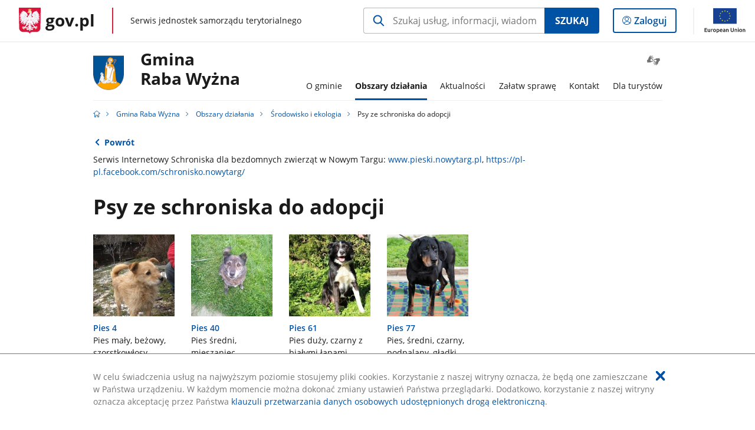

--- FILE ---
content_type: text/html;charset=UTF-8
request_url: https://samorzad.gov.pl/web/gmina-raba-wyzna/psy-ze-schroniska-do-adopcji
body_size: 4748
content:
<!DOCTYPE html>
<html lang="pl-PL" class="no-js ">
<head>
<title>Psy ze schroniska do adopcji - Gmina Raba Wyżna - Portal gov.pl</title>
<meta charset="utf-8"/>
<meta content="initial-scale=1.0, width=device-width" name="viewport">
<meta property="govpl:site_published" content="true"/>
<meta name="msvalidate.01" content="D55ECD200B1844DB56EFBA4DA551CF8D"/>
<meta property="og:site_name" content="Gmina Raba Wyżna"/>
<meta property="og:url" content="https://www.gov.pl/web/gmina-raba-wyzna/psy-ze-schroniska-do-adopcji"/>
<meta property="og:title"
content="Psy ze schroniska do adopcji - Gmina Raba Wyżna - Portal gov.pl"/>
<meta property="og:type" content="website"/>
<meta property="og:image" content="https://samorzad.gov.pl/img/fb_share_ogp.jpg"/>
<meta property="og:description" content=""/>
<meta name="twitter:description" content=""/>
<meta name="twitter:image" content="https://samorzad.gov.pl/img/fb_share_ogp.jpg"/>
<meta name="twitter:card" content="summary_large_image">
<meta name="twitter:title"
content="Psy ze schroniska do adopcji - Gmina Raba Wyżna - Portal gov.pl"/>
<meta property="govpl:site_hash" content="56528d32-6f03-3910-2056-231ca03eb2aa"/>
<meta property="govpl:site_path" content="/web/gmina-raba-wyzna"/>
<meta property="govpl:active_menu_item" content=""/>
<meta property="govpl:search_scope" content="gmina-raba-wyzna"/>
<link rel="icon" type="image/png" href="/img/icons/favicon-16x16.png"
sizes="16x16">
<link rel="icon" type="image/png" href="/img/icons/favicon-32x32.png"
sizes="32x32">
<link rel="icon" type="image/png" href="/img/icons/favicon-96x96.png"
sizes="96x96">
<link rel="stylesheet" type="text/css" href="/fonts/font-awesome.min.css">
<link rel="stylesheet" type="text/css" href="/css/vendors/jquery-ui-1.12.1-smoothness.min.css">
<link rel="stylesheet" type="text/css" href="/css/vendors/modaal.min.css">
<link rel="stylesheet" type="text/css" href="/css/vendors/vue-select.css">
<link rel="stylesheet" type="text/css" href="/css/govpl_template.css">
<link rel="stylesheet" type="text/css" href="/css/main-ac63e7c0b82.css">
<!--[if lt IE 9]>
<script src="/scripts/polyfills/html5shiv-3.7.3.min.js"></script>
<![endif]-->
<script src="/scripts/polyfills/modernizr-custom.js"></script>
<script src="/scripts/polyfills/polyfills.js"></script>
<script src="/scripts/vendors/jquery-3.3.1.min.js"></script>
<script src="/scripts/vendors/jquery-ui-1.12.1.min.js"></script>
<script src="/scripts/vendors/modaal.min.js"></script>
<script src="/scripts/vendors/b_util.js"></script>
<script src="/scripts/vendors/b_tab_orginal.js"></script>
<script src="/scripts/vendors/validate.min.js"></script>
<script src="/scripts/gov_context.js?locale=pl_PL"></script>
<script src="/scripts/accordion.js"></script>
<script src="/scripts/govpl.js"></script>
<script src="/scripts/bundle-929de7423f0.js"></script>
<script src="/scripts/utils.js"></script>
</head>
<body id="body"
class="">
<nav class="quick-access-nav">
<ul>
<li><a href="#footer-contact">Przejdź do sekcji Kontakt</a></li>
<li><a href="#footer-links">Przejdź do sekcji stopka gov.pl</a></li>
</ul>
</nav>
<div id="cookies-info">
<div class="main-container">W celu świadczenia usług na najwyższym poziomie stosujemy pliki cookies. Korzystanie z naszej witryny oznacza, że będą one zamieszczane w Państwa urządzeniu. W każdym momencie można dokonać zmiany ustawień Państwa przeglądarki. Dodatkowo, korzystanie z naszej witryny oznacza akceptację przez Państwa <a href="https://www.gov.pl/cyfryzacja/klauzula-przetwarzania-danych-osobowych-udostepnionych-droga-elektroniczna" aria-label="Wciśnij enter, aby przejść do klauzuli przetwarzania danych osobowych udostępnionych drogą elektroniczną.">klauzuli przetwarzania danych osobowych udostępnionych drogą elektroniczną</a>.
<button aria-label="Akceptuję politykę dotycząca wykorzystania plików cookies. Zamknij pop-up."></button>
</div>
</div>
<div id="govpl"></div>
<header class="page-header">
<div class="main-container">
<div>
<div class="header-links">
<div class="icons">
<ul>
<li>
<a href="https://ug-rabawyzna.tumigamy.online/">
<span class="sr-only">Otwórz okno z tłumaczem języka migowego</span>
<img class="icon" src="/img/icons/social/migam.png" alt="" aria-hidden="true"/>
<img class="icon-hover" src="/img/icons/social/migam-hover.png" alt="" aria-hidden="true"/>
</a>
</li>
</ul>
</div>
</div>
<h1 class="unit-h1">
<div class="unit-h1__logo">
<img src="/photo/86827bdc-047f-4432-95c1-c1ed14ae6361" alt=""/>
</div>
<a href="/web/gmina-raba-wyzna">Gmina<br>Raba Wyżna</a>
</h1>
<nav id="unit-menu">
<a href="#unit-menu-list" id="unit-menu-toggle" aria-haspopup="true" aria-expanded="false">MENU<i></i></a>
<ul id="unit-menu-list">
<li id="unit-submenu-0" class="has-child">
<a href="/web/gmina-raba-wyzna/o-urzedzie" aria-haspopup="true" aria-expanded="false"
>
<span class="menu-open">O gminie</span>
<span class="menu-back">Wstecz</span>
</a>
<ul>
<li>
<a href="/web/gmina-raba-wyzna/wladze-gminy3"
>Władze gminy</a>
</li>
<li>
<a href="/web/gmina-raba-wyzna/rada-gminy"
>Rada Gminy</a>
</li>
<li>
<a href="/web/gmina-raba-wyzna/struktura-urzedu2"
>Struktura urzędu</a>
</li>
<li>
<a href="/web/gmina-raba-wyzna/strategia"
>Strategia</a>
</li>
<li>
<a href="/web/gmina-raba-wyzna/solectwa"
>Sołectwa</a>
</li>
<li>
<a href="/web/gmina-raba-wyzna/jednostki-organizacyjne"
>Jednostki organizacyjne</a>
</li>
<li>
<a href="/web/gmina-raba-wyzna/ochrona-danych-osobowych"
>Ochrona danych osobowych</a>
</li>
<li>
<a href="/web/gmina-raba-wyzna/wybory-i-referenda"
>Wybory i referenda</a>
</li>
<li>
<a href="/web/gmina-raba-wyzna/prawo"
>Prawo</a>
</li>
</ul>
</li>
<li id="unit-submenu-1" class="has-child">
<a href="/web/gmina-raba-wyzna/co-robimy" aria-haspopup="true" aria-expanded="false"
class="active">
<span class="menu-open">Obszary działania</span>
<span class="menu-back">Wstecz</span>
</a>
<ul>
<li>
<a href="/web/gmina-raba-wyzna/bezpieczenstwo-publiczne"
>Bezpieczeństwo publiczne</a>
</li>
<li>
<a href="/web/gmina-raba-wyzna/projekty-i-fundusze-ue"
>Projekty i fundusze UE</a>
</li>
<li>
<a href="/web/gmina-raba-wyzna/gospodarka-odpadami"
>Gospodarka odpadami</a>
</li>
<li>
<a href="/web/gmina-raba-wyzna/srodowisko-i-ekologia"
class="active">Środowisko i ekologia</a>
</li>
<li>
<a href="/web/gmina-raba-wyzna/gminna-biblioteka-publiczna"
>Gminna biblioteka publiczna</a>
</li>
<li>
<a href="/web/gmina-raba-wyzna/gminny-osrodek-kultury"
>Gminny Ośrodek Kultury</a>
</li>
<li>
<a href="/web/gmina-raba-wyzna/statystyki-i-badania"
>Statystyki i badania</a>
</li>
<li>
<a href="/web/gmina-raba-wyzna/rzadowy-fundusz-inwestycji-lokalnych"
>Rządowy Fundusz Inwestycji Lokalnych</a>
</li>
<li>
<a href="/web/gmina-raba-wyzna/rzadowy-fundusz-rozwoju-drog"
>Rządowy Fundusz Rozwoju Dróg i inne środki rządowe</a>
</li>
<li>
<a href="/web/gmina-raba-wyzna/fundusz-rozwoju-kultury-fizycznej"
>Fundusz Rozwoju Kultury Fizycznej</a>
</li>
<li>
<a href="/web/gmina-raba-wyzna/polski-lad2"
>Polski Ład</a>
</li>
<li>
<a href="/web/gmina-raba-wyzna/dofinansowania-ze-srodkow-budzetu-wojewodztwa-malopolskiego"
>Dofinansowania ze środków budżetu Województwa Małopolskiego</a>
</li>
<li>
<a href="/web/gmina-raba-wyzna/system-informacji-przestrzennej-gminy-raba-wyzna"
>System informacji przestrzennej Gminy Raba Wyżna</a>
</li>
<li>
<a href="/web/gmina-raba-wyzna/zamowienia-publiczne"
>Zamówienia publiczne</a>
</li>
<li>
<a href="/web/gmina-raba-wyzna/dostep-do-informacji-publicznej"
>Dostęp do informacji publicznej</a>
</li>
<li>
<a href="/web/gmina-raba-wyzna/polonia-raby-wyznej"
>Polonia Raby Wyżnej</a>
</li>
<li>
<a href="/web/gmina-raba-wyzna/inwestycje-w-gminie-raba-wyzna"
>Inwestycje w Gminie Raba Wyżna</a>
</li>
</ul>
</li>
<li id="unit-submenu-2" class="has-child">
<a href="/web/gmina-raba-wyzna/aktualnosci" aria-haspopup="true" aria-expanded="false"
>
<span class="menu-open">Aktualności</span>
<span class="menu-back">Wstecz</span>
</a>
<ul>
<li>
<a href="/web/gmina-raba-wyzna/informacje-biezace"
>Informacje bieżące</a>
</li>
<li>
<a href="/web/gmina-raba-wyzna/ogloszenia"
>Ogłoszenia</a>
</li>
<li>
<a href="/web/gmina-raba-wyzna/wydarzenia"
>Wydarzenia</a>
</li>
<li>
<a href="/web/gmina-raba-wyzna/pomoc-dla-ukrainy"
>Pomoc dla Ukrainy</a>
</li>
</ul>
</li>
<li id="unit-submenu-3" class="has-child">
<a href="/web/gmina-raba-wyzna/zalatw-sprawe" aria-haspopup="true" aria-expanded="false"
>
<span class="menu-open">Załatw sprawę</span>
<span class="menu-back">Wstecz</span>
</a>
<ul>
<li>
<a href="/web/gmina-raba-wyzna/dokumenty-do-pobrania"
>Dokumenty do pobrania</a>
</li>
<li>
<a href="/web/gmina-raba-wyzna/e-uslugi"
>e-Usługi</a>
</li>
<li>
<a href="/web/gmina-raba-wyzna/e-rezerwacje"
>e-Rezerwacje</a>
</li>
</ul>
</li>
<li id="unit-submenu-4" class="has-child">
<a href="/web/gmina-raba-wyzna/kontakt" aria-haspopup="true" aria-expanded="false"
>
<span class="menu-open">Kontakt</span>
<span class="menu-back">Wstecz</span>
</a>
<ul>
<li>
<a href="/web/gmina-raba-wyzna/urzad-gminy"
>Dane adresowe</a>
</li>
<li>
<a href="/web/gmina-raba-wyzna/struktura-urzedu3"
>Struktura Urzędu</a>
</li>
<li>
<a href="/web/gmina-raba-wyzna/dostepnosc"
>Dostępność</a>
</li>
<li>
<a href="/web/gmina-raba-wyzna/wywoz-odpadow"
>Wywóz odpadów</a>
</li>
<li>
<a href="/web/gmina-raba-wyzna/dzielnicowi-psg-opieka-calodobowa"
>Dzielnicowi, PSG, Opieka całodobowa</a>
</li>
</ul>
</li>
<li id="unit-submenu-5" class="has-child">
<a href="/web/gmina-raba-wyzna/dla-turystow2" aria-haspopup="true" aria-expanded="false"
>
<span class="menu-open">Dla turystów</span>
<span class="menu-back">Wstecz</span>
</a>
<ul>
<li>
<a href="/web/gmina-raba-wyzna/dla-turystow3"
>Dla turystów</a>
</li>
<li>
<a href="/web/gmina-raba-wyzna/agroturystyka"
>Agroturystyka</a>
</li>
<li>
<a href="/web/gmina-raba-wyzna/miejscowosci-w-gminie"
>Miejscowości w Gminie</a>
</li>
<li>
<a href="/web/gmina-raba-wyzna/zabytki-i-architektura2"
>Zabytki i architektura</a>
</li>
<li>
<a href="/web/gmina-raba-wyzna/atrakcje-turystyczne2"
>Atrakcje turystyczne</a>
</li>
</ul>
</li>
<li id="menu-close"><button>Zamknij menu</button></li>
</ul>
</nav>
</div>
</div>
</header>
<main>
<nav class="breadcrumbs main-container" aria-label="Ścieżka okruszków"><ul>
<li><a class="home" href="https://samorzad.gov.pl/" aria-label="Strona główna gov.pl"></a></li>
<li>
<a href="/web/gmina-raba-wyzna">Gmina Raba Wyżna</a>
</li>
<li>
<a href="/web/gmina-raba-wyzna/co-robimy">Obszary działania</a>
</li>
<li>
<a href="/web/gmina-raba-wyzna/srodowisko-i-ekologia">Środowisko i ekologia</a>
</li>
<li>
Psy ze schroniska do adopcji
</li>
</ul></nav>
<div class="main-container return-button">
<a href="/web/gmina-raba-wyzna/srodowisko-i-ekologia" aria-label="Powrót do strony nadrzędnej - Środowisko i ekologia">Powrót</a>
</div>
<section >
<header>
</header>
Serwis Internetowy Schroniska dla bezdomnych zwierząt w Nowym Targu: <a href="https://www.pieski.nowytarg.pl">www.pieski.nowytarg.pl</a>, <a href="https://pl-pl.facebook.com/schronisko.nowytarg/"> https://pl-pl.facebook.com/schronisko.nowytarg/</a>
</section>
<div class="article-area main-container ">
<article class="article-area__article " >
<h2>Psy ze schroniska do adopcji</h2>
<div class="bio-prev bio-prev--near-menu" >
<ul>
<li>
<a href="/web/gmina-raba-wyzna/pies-maly-bezowy2">
<picture aria-hidden="true">
<source
media="(min-width:0rem) and (max-width: 23.6875rem)"
sizes="44vw"
srcset="/photo/format/abc45979-9980-4191-8c40-8dcd58cbe19a/resolution/334x334 334w,
/photo/format/abc45979-9980-4191-8c40-8dcd58cbe19a/resolution/501x501 501w" />
<source
media="(min-width: 23.75rem) and (max-width: 43.6875rem)"
srcset="/photo/format/abc45979-9980-4191-8c40-8dcd58cbe19a/resolution/422x422" />
<source
media="(min-width: 43.75rem) and (max-width: 79.9375rem)"
srcset="/photo/format/abc45979-9980-4191-8c40-8dcd58cbe19a/resolution/460x460" />
<source
media="(min-width: 80rem)"
sizes="9.875rem"
srcset="/photo/format/abc45979-9980-4191-8c40-8dcd58cbe19a/resolution/237x237 237w,
/photo/format/abc45979-9980-4191-8c40-8dcd58cbe19a/resolution/316x316 316w" />
<img src="/photo/format/abc45979-9980-4191-8c40-8dcd58cbe19a/resolution/501x501" alt="" />
</picture>
<div>
<div class="title">Pies 4</div>
<div class="intro">Pies mały, beżowy, szorstkowłosy</div>
</div>
</a>
</li>
<li>
<a href="/web/gmina-raba-wyzna/pies-40">
<picture aria-hidden="true">
<source
media="(min-width:0rem) and (max-width: 23.6875rem)"
sizes="44vw"
srcset="/photo/format/715f0322-70c9-45e8-85fa-87e07e307d06/resolution/334x334 334w,
/photo/format/715f0322-70c9-45e8-85fa-87e07e307d06/resolution/501x501 501w" />
<source
media="(min-width: 23.75rem) and (max-width: 43.6875rem)"
srcset="/photo/format/715f0322-70c9-45e8-85fa-87e07e307d06/resolution/422x422" />
<source
media="(min-width: 43.75rem) and (max-width: 79.9375rem)"
srcset="/photo/format/715f0322-70c9-45e8-85fa-87e07e307d06/resolution/460x460" />
<source
media="(min-width: 80rem)"
sizes="9.875rem"
srcset="/photo/format/715f0322-70c9-45e8-85fa-87e07e307d06/resolution/237x237 237w,
/photo/format/715f0322-70c9-45e8-85fa-87e07e307d06/resolution/316x316 316w" />
<img src="/photo/format/715f0322-70c9-45e8-85fa-87e07e307d06/resolution/501x501" alt="" />
</picture>
<div>
<div class="title">Pies 40</div>
<div class="intro">Pies średni, mieszaniec, umaszczenie czarno-szare.</div>
</div>
</a>
</li>
<li>
<a href="/web/gmina-raba-wyzna/pies-61">
<picture aria-hidden="true">
<source
media="(min-width:0rem) and (max-width: 23.6875rem)"
sizes="44vw"
srcset="/photo/format/0695cc1a-38d4-43a2-bfe1-41ba1c98683c/resolution/334x334 334w,
/photo/format/0695cc1a-38d4-43a2-bfe1-41ba1c98683c/resolution/501x501 501w" />
<source
media="(min-width: 23.75rem) and (max-width: 43.6875rem)"
srcset="/photo/format/0695cc1a-38d4-43a2-bfe1-41ba1c98683c/resolution/422x422" />
<source
media="(min-width: 43.75rem) and (max-width: 79.9375rem)"
srcset="/photo/format/0695cc1a-38d4-43a2-bfe1-41ba1c98683c/resolution/460x460" />
<source
media="(min-width: 80rem)"
sizes="9.875rem"
srcset="/photo/format/0695cc1a-38d4-43a2-bfe1-41ba1c98683c/resolution/237x237 237w,
/photo/format/0695cc1a-38d4-43a2-bfe1-41ba1c98683c/resolution/316x316 316w" />
<img src="/photo/format/0695cc1a-38d4-43a2-bfe1-41ba1c98683c/resolution/501x501" alt="" />
</picture>
<div>
<div class="title">Pies 61</div>
<div class="intro">Pies duży, czarny z białymi łapami, gładki.</div>
</div>
</a>
</li>
<li>
<a href="/web/gmina-raba-wyzna/pies-77">
<picture aria-hidden="true">
<source
media="(min-width:0rem) and (max-width: 23.6875rem)"
sizes="44vw"
srcset="/photo/format/95de54a4-3914-40d7-bde6-8434cb9d375b/resolution/334x334 334w,
/photo/format/95de54a4-3914-40d7-bde6-8434cb9d375b/resolution/501x501 501w" />
<source
media="(min-width: 23.75rem) and (max-width: 43.6875rem)"
srcset="/photo/format/95de54a4-3914-40d7-bde6-8434cb9d375b/resolution/422x422" />
<source
media="(min-width: 43.75rem) and (max-width: 79.9375rem)"
srcset="/photo/format/95de54a4-3914-40d7-bde6-8434cb9d375b/resolution/460x460" />
<source
media="(min-width: 80rem)"
sizes="9.875rem"
srcset="/photo/format/95de54a4-3914-40d7-bde6-8434cb9d375b/resolution/237x237 237w,
/photo/format/95de54a4-3914-40d7-bde6-8434cb9d375b/resolution/316x316 316w" />
<img src="/photo/format/95de54a4-3914-40d7-bde6-8434cb9d375b/resolution/501x501" alt="" />
</picture>
<div>
<div class="title">Pies 77</div>
<div class="intro">Pies, średni, czarny, podpalany, gładki.</div>
</div>
</a>
</li>
<li>
<a href="/web/gmina-raba-wyzna/pies-81">
<picture aria-hidden="true">
<source
media="(min-width:0rem) and (max-width: 23.6875rem)"
sizes="44vw"
srcset="/photo/format/c9e49c96-1e95-480f-9018-9c8d4cff0553/resolution/334x334 334w,
/photo/format/c9e49c96-1e95-480f-9018-9c8d4cff0553/resolution/501x501 501w" />
<source
media="(min-width: 23.75rem) and (max-width: 43.6875rem)"
srcset="/photo/format/c9e49c96-1e95-480f-9018-9c8d4cff0553/resolution/422x422" />
<source
media="(min-width: 43.75rem) and (max-width: 79.9375rem)"
srcset="/photo/format/c9e49c96-1e95-480f-9018-9c8d4cff0553/resolution/460x460" />
<source
media="(min-width: 80rem)"
sizes="9.875rem"
srcset="/photo/format/c9e49c96-1e95-480f-9018-9c8d4cff0553/resolution/237x237 237w,
/photo/format/c9e49c96-1e95-480f-9018-9c8d4cff0553/resolution/316x316 316w" />
<img src="/photo/format/c9e49c96-1e95-480f-9018-9c8d4cff0553/resolution/501x501" alt="" />
</picture>
<div>
<div class="title">Pies 81</div>
<div class="intro">Suka, średnia, czarna, podpalana, gładka</div>
</div>
</a>
</li>
<li>
<a href="/web/gmina-raba-wyzna/pies-83">
<picture aria-hidden="true">
<source
media="(min-width:0rem) and (max-width: 23.6875rem)"
sizes="44vw"
srcset="/photo/format/668c8be6-3b5c-490d-ba9d-df88eb13f066/resolution/334x334 334w,
/photo/format/668c8be6-3b5c-490d-ba9d-df88eb13f066/resolution/501x501 501w" />
<source
media="(min-width: 23.75rem) and (max-width: 43.6875rem)"
srcset="/photo/format/668c8be6-3b5c-490d-ba9d-df88eb13f066/resolution/422x422" />
<source
media="(min-width: 43.75rem) and (max-width: 79.9375rem)"
srcset="/photo/format/668c8be6-3b5c-490d-ba9d-df88eb13f066/resolution/460x460" />
<source
media="(min-width: 80rem)"
sizes="9.875rem"
srcset="/photo/format/668c8be6-3b5c-490d-ba9d-df88eb13f066/resolution/237x237 237w,
/photo/format/668c8be6-3b5c-490d-ba9d-df88eb13f066/resolution/316x316 316w" />
<img src="/photo/format/668c8be6-3b5c-490d-ba9d-df88eb13f066/resolution/501x501" alt="" />
</picture>
<div>
<div class="title">Pies 83</div>
</div>
</a>
</li>
<li>
<a href="/web/gmina-raba-wyzna/pies-95">
<picture aria-hidden="true">
<source
media="(min-width:0rem) and (max-width: 23.6875rem)"
sizes="44vw"
srcset="/photo/format/d76d549b-daaf-4a31-8897-4fc74d10e70d/resolution/334x334 334w,
/photo/format/d76d549b-daaf-4a31-8897-4fc74d10e70d/resolution/501x501 501w" />
<source
media="(min-width: 23.75rem) and (max-width: 43.6875rem)"
srcset="/photo/format/d76d549b-daaf-4a31-8897-4fc74d10e70d/resolution/422x422" />
<source
media="(min-width: 43.75rem) and (max-width: 79.9375rem)"
srcset="/photo/format/d76d549b-daaf-4a31-8897-4fc74d10e70d/resolution/460x460" />
<source
media="(min-width: 80rem)"
sizes="9.875rem"
srcset="/photo/format/d76d549b-daaf-4a31-8897-4fc74d10e70d/resolution/237x237 237w,
/photo/format/d76d549b-daaf-4a31-8897-4fc74d10e70d/resolution/316x316 316w" />
<img src="/photo/format/d76d549b-daaf-4a31-8897-4fc74d10e70d/resolution/501x501" alt="" />
</picture>
<div>
<div class="title">Pies 95</div>
</div>
</a>
</li>
<li>
<a href="/web/gmina-raba-wyzna/pies-96">
<picture aria-hidden="true">
<source
media="(min-width:0rem) and (max-width: 23.6875rem)"
sizes="44vw"
srcset="/photo/format/6b96e7e0-4f6b-41f4-9d53-f8bc301a25b6/resolution/334x334 334w,
/photo/format/6b96e7e0-4f6b-41f4-9d53-f8bc301a25b6/resolution/501x501 501w" />
<source
media="(min-width: 23.75rem) and (max-width: 43.6875rem)"
srcset="/photo/format/6b96e7e0-4f6b-41f4-9d53-f8bc301a25b6/resolution/422x422" />
<source
media="(min-width: 43.75rem) and (max-width: 79.9375rem)"
srcset="/photo/format/6b96e7e0-4f6b-41f4-9d53-f8bc301a25b6/resolution/460x460" />
<source
media="(min-width: 80rem)"
sizes="9.875rem"
srcset="/photo/format/6b96e7e0-4f6b-41f4-9d53-f8bc301a25b6/resolution/237x237 237w,
/photo/format/6b96e7e0-4f6b-41f4-9d53-f8bc301a25b6/resolution/316x316 316w" />
<img src="/photo/format/6b96e7e0-4f6b-41f4-9d53-f8bc301a25b6/resolution/501x501" alt="" />
</picture>
<div>
<div class="title">Pies 96</div>
<div class="intro">Pies, średni, brązowy</div>
</div>
</a>
</li>
</ul>
</div>
</article>
</div>
<pre id="pageMetadata" class="hide">{"register":{"columns":[]}}</pre>
</main>
<footer class="footer">
<div class="main-container">
<div class="ministry-section" id="footer-contact">
<h2><span class="sr-only">stopka</span> Gmina Raba Wyżna</h2>
<div class="contact">
<div class="address-column">
<h3>ADRES</h3>
<address>
<p>Raba Wyżna 41</p>
<p>34-721 Raba Wyżna</p>
<p>NIP 735-285-48-45</p>
<p>Regon 491892647</p>
</address>
</div>
<div class="help_line-social_media-column">
<div class="help-line">
<h3>KONTAKT</h3>
<p>
Skontaktuj się z nami<br>
<a href="tel:+48 18 269 12 50"
aria-label="Infolinia. Numer telefonu: +48.1 8.2 6 9.1 2.5 0">
+48 18 269 12 50
</a>
</p>
<p class="open-hours">Czynna w dni robocze<br>w godzinach 8:00-16:00 (pn); 8:00-17:00 (wt); 8:00-16:00 (śr, czw); 8:00-15:00 (pt). Z wyjątkami jak w serwisie BIP. </p>
</div>
<div class="social-media">
<h3>MEDIA SPOŁECZNOŚCIOWE:</h3>
<ul>
</ul>
</div>
</div>
</div>
<div class="shortcuts ">
<h3 class="js-toggle-shortcuts" tabindex="0" aria-exapanded="false">Na skróty</h3>
<ul>
<li><a href="https://samorzad.gov.pl/web/gmina-raba-wyzna/deklaracja-dostepnosci">Deklaracja dostępności</a></li>
<li><a href="https://samorzad.gov.pl/web/gmina-raba-wyzna/ochrona-danych-osobowych">Ochrona danych osobowych</a></li>
<li><a href="https://samorzad.gov.pl/web/gmina-raba-wyzna/mapa-strony">Mapa strony</a></li>
<li><a href="https://bip.rabawyzna.pl/">Biuletyn Informacji Publicznej</a></li>
</ul>
</div>
<div style="clear:both"></div>
</div>
<div id="govpl-footer"></div>
</div>
</footer>
<script src="/scripts/govpl_template.js?locale=pl_PL"></script>
<script src="/scripts/body_end.js"></script>
<script src="/scripts/register_metadata.js"></script>
<noscript>
<iframe src="https://www.googletagmanager.com/ns.html?id=GTM-P67N5GM"
height="0" width="0" style="display:none;visibility:hidden"></iframe>
</noscript>
</body>
</html>